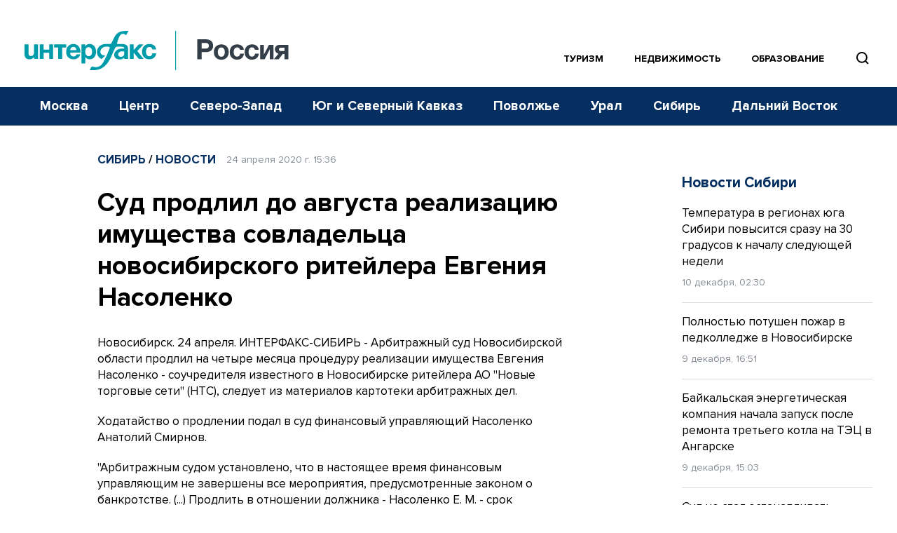

--- FILE ---
content_type: text/html; charset=utf-8
request_url: https://www.google.com/recaptcha/api2/anchor?ar=1&k=6LcvZI4aAAAAAOTOzIbqbgEB_AfhjPLhObEGCEfv&co=aHR0cHM6Ly93d3cuaW50ZXJmYXgtcnVzc2lhLnJ1OjQ0Mw..&hl=en&v=jdMmXeCQEkPbnFDy9T04NbgJ&size=normal&anchor-ms=20000&execute-ms=15000&cb=eaxsug112s58
body_size: 47430
content:
<!DOCTYPE HTML><html dir="ltr" lang="en"><head><meta http-equiv="Content-Type" content="text/html; charset=UTF-8">
<meta http-equiv="X-UA-Compatible" content="IE=edge">
<title>reCAPTCHA</title>
<style type="text/css">
/* cyrillic-ext */
@font-face {
  font-family: 'Roboto';
  font-style: normal;
  font-weight: 400;
  font-stretch: 100%;
  src: url(//fonts.gstatic.com/s/roboto/v48/KFO7CnqEu92Fr1ME7kSn66aGLdTylUAMa3GUBHMdazTgWw.woff2) format('woff2');
  unicode-range: U+0460-052F, U+1C80-1C8A, U+20B4, U+2DE0-2DFF, U+A640-A69F, U+FE2E-FE2F;
}
/* cyrillic */
@font-face {
  font-family: 'Roboto';
  font-style: normal;
  font-weight: 400;
  font-stretch: 100%;
  src: url(//fonts.gstatic.com/s/roboto/v48/KFO7CnqEu92Fr1ME7kSn66aGLdTylUAMa3iUBHMdazTgWw.woff2) format('woff2');
  unicode-range: U+0301, U+0400-045F, U+0490-0491, U+04B0-04B1, U+2116;
}
/* greek-ext */
@font-face {
  font-family: 'Roboto';
  font-style: normal;
  font-weight: 400;
  font-stretch: 100%;
  src: url(//fonts.gstatic.com/s/roboto/v48/KFO7CnqEu92Fr1ME7kSn66aGLdTylUAMa3CUBHMdazTgWw.woff2) format('woff2');
  unicode-range: U+1F00-1FFF;
}
/* greek */
@font-face {
  font-family: 'Roboto';
  font-style: normal;
  font-weight: 400;
  font-stretch: 100%;
  src: url(//fonts.gstatic.com/s/roboto/v48/KFO7CnqEu92Fr1ME7kSn66aGLdTylUAMa3-UBHMdazTgWw.woff2) format('woff2');
  unicode-range: U+0370-0377, U+037A-037F, U+0384-038A, U+038C, U+038E-03A1, U+03A3-03FF;
}
/* math */
@font-face {
  font-family: 'Roboto';
  font-style: normal;
  font-weight: 400;
  font-stretch: 100%;
  src: url(//fonts.gstatic.com/s/roboto/v48/KFO7CnqEu92Fr1ME7kSn66aGLdTylUAMawCUBHMdazTgWw.woff2) format('woff2');
  unicode-range: U+0302-0303, U+0305, U+0307-0308, U+0310, U+0312, U+0315, U+031A, U+0326-0327, U+032C, U+032F-0330, U+0332-0333, U+0338, U+033A, U+0346, U+034D, U+0391-03A1, U+03A3-03A9, U+03B1-03C9, U+03D1, U+03D5-03D6, U+03F0-03F1, U+03F4-03F5, U+2016-2017, U+2034-2038, U+203C, U+2040, U+2043, U+2047, U+2050, U+2057, U+205F, U+2070-2071, U+2074-208E, U+2090-209C, U+20D0-20DC, U+20E1, U+20E5-20EF, U+2100-2112, U+2114-2115, U+2117-2121, U+2123-214F, U+2190, U+2192, U+2194-21AE, U+21B0-21E5, U+21F1-21F2, U+21F4-2211, U+2213-2214, U+2216-22FF, U+2308-230B, U+2310, U+2319, U+231C-2321, U+2336-237A, U+237C, U+2395, U+239B-23B7, U+23D0, U+23DC-23E1, U+2474-2475, U+25AF, U+25B3, U+25B7, U+25BD, U+25C1, U+25CA, U+25CC, U+25FB, U+266D-266F, U+27C0-27FF, U+2900-2AFF, U+2B0E-2B11, U+2B30-2B4C, U+2BFE, U+3030, U+FF5B, U+FF5D, U+1D400-1D7FF, U+1EE00-1EEFF;
}
/* symbols */
@font-face {
  font-family: 'Roboto';
  font-style: normal;
  font-weight: 400;
  font-stretch: 100%;
  src: url(//fonts.gstatic.com/s/roboto/v48/KFO7CnqEu92Fr1ME7kSn66aGLdTylUAMaxKUBHMdazTgWw.woff2) format('woff2');
  unicode-range: U+0001-000C, U+000E-001F, U+007F-009F, U+20DD-20E0, U+20E2-20E4, U+2150-218F, U+2190, U+2192, U+2194-2199, U+21AF, U+21E6-21F0, U+21F3, U+2218-2219, U+2299, U+22C4-22C6, U+2300-243F, U+2440-244A, U+2460-24FF, U+25A0-27BF, U+2800-28FF, U+2921-2922, U+2981, U+29BF, U+29EB, U+2B00-2BFF, U+4DC0-4DFF, U+FFF9-FFFB, U+10140-1018E, U+10190-1019C, U+101A0, U+101D0-101FD, U+102E0-102FB, U+10E60-10E7E, U+1D2C0-1D2D3, U+1D2E0-1D37F, U+1F000-1F0FF, U+1F100-1F1AD, U+1F1E6-1F1FF, U+1F30D-1F30F, U+1F315, U+1F31C, U+1F31E, U+1F320-1F32C, U+1F336, U+1F378, U+1F37D, U+1F382, U+1F393-1F39F, U+1F3A7-1F3A8, U+1F3AC-1F3AF, U+1F3C2, U+1F3C4-1F3C6, U+1F3CA-1F3CE, U+1F3D4-1F3E0, U+1F3ED, U+1F3F1-1F3F3, U+1F3F5-1F3F7, U+1F408, U+1F415, U+1F41F, U+1F426, U+1F43F, U+1F441-1F442, U+1F444, U+1F446-1F449, U+1F44C-1F44E, U+1F453, U+1F46A, U+1F47D, U+1F4A3, U+1F4B0, U+1F4B3, U+1F4B9, U+1F4BB, U+1F4BF, U+1F4C8-1F4CB, U+1F4D6, U+1F4DA, U+1F4DF, U+1F4E3-1F4E6, U+1F4EA-1F4ED, U+1F4F7, U+1F4F9-1F4FB, U+1F4FD-1F4FE, U+1F503, U+1F507-1F50B, U+1F50D, U+1F512-1F513, U+1F53E-1F54A, U+1F54F-1F5FA, U+1F610, U+1F650-1F67F, U+1F687, U+1F68D, U+1F691, U+1F694, U+1F698, U+1F6AD, U+1F6B2, U+1F6B9-1F6BA, U+1F6BC, U+1F6C6-1F6CF, U+1F6D3-1F6D7, U+1F6E0-1F6EA, U+1F6F0-1F6F3, U+1F6F7-1F6FC, U+1F700-1F7FF, U+1F800-1F80B, U+1F810-1F847, U+1F850-1F859, U+1F860-1F887, U+1F890-1F8AD, U+1F8B0-1F8BB, U+1F8C0-1F8C1, U+1F900-1F90B, U+1F93B, U+1F946, U+1F984, U+1F996, U+1F9E9, U+1FA00-1FA6F, U+1FA70-1FA7C, U+1FA80-1FA89, U+1FA8F-1FAC6, U+1FACE-1FADC, U+1FADF-1FAE9, U+1FAF0-1FAF8, U+1FB00-1FBFF;
}
/* vietnamese */
@font-face {
  font-family: 'Roboto';
  font-style: normal;
  font-weight: 400;
  font-stretch: 100%;
  src: url(//fonts.gstatic.com/s/roboto/v48/KFO7CnqEu92Fr1ME7kSn66aGLdTylUAMa3OUBHMdazTgWw.woff2) format('woff2');
  unicode-range: U+0102-0103, U+0110-0111, U+0128-0129, U+0168-0169, U+01A0-01A1, U+01AF-01B0, U+0300-0301, U+0303-0304, U+0308-0309, U+0323, U+0329, U+1EA0-1EF9, U+20AB;
}
/* latin-ext */
@font-face {
  font-family: 'Roboto';
  font-style: normal;
  font-weight: 400;
  font-stretch: 100%;
  src: url(//fonts.gstatic.com/s/roboto/v48/KFO7CnqEu92Fr1ME7kSn66aGLdTylUAMa3KUBHMdazTgWw.woff2) format('woff2');
  unicode-range: U+0100-02BA, U+02BD-02C5, U+02C7-02CC, U+02CE-02D7, U+02DD-02FF, U+0304, U+0308, U+0329, U+1D00-1DBF, U+1E00-1E9F, U+1EF2-1EFF, U+2020, U+20A0-20AB, U+20AD-20C0, U+2113, U+2C60-2C7F, U+A720-A7FF;
}
/* latin */
@font-face {
  font-family: 'Roboto';
  font-style: normal;
  font-weight: 400;
  font-stretch: 100%;
  src: url(//fonts.gstatic.com/s/roboto/v48/KFO7CnqEu92Fr1ME7kSn66aGLdTylUAMa3yUBHMdazQ.woff2) format('woff2');
  unicode-range: U+0000-00FF, U+0131, U+0152-0153, U+02BB-02BC, U+02C6, U+02DA, U+02DC, U+0304, U+0308, U+0329, U+2000-206F, U+20AC, U+2122, U+2191, U+2193, U+2212, U+2215, U+FEFF, U+FFFD;
}
/* cyrillic-ext */
@font-face {
  font-family: 'Roboto';
  font-style: normal;
  font-weight: 500;
  font-stretch: 100%;
  src: url(//fonts.gstatic.com/s/roboto/v48/KFO7CnqEu92Fr1ME7kSn66aGLdTylUAMa3GUBHMdazTgWw.woff2) format('woff2');
  unicode-range: U+0460-052F, U+1C80-1C8A, U+20B4, U+2DE0-2DFF, U+A640-A69F, U+FE2E-FE2F;
}
/* cyrillic */
@font-face {
  font-family: 'Roboto';
  font-style: normal;
  font-weight: 500;
  font-stretch: 100%;
  src: url(//fonts.gstatic.com/s/roboto/v48/KFO7CnqEu92Fr1ME7kSn66aGLdTylUAMa3iUBHMdazTgWw.woff2) format('woff2');
  unicode-range: U+0301, U+0400-045F, U+0490-0491, U+04B0-04B1, U+2116;
}
/* greek-ext */
@font-face {
  font-family: 'Roboto';
  font-style: normal;
  font-weight: 500;
  font-stretch: 100%;
  src: url(//fonts.gstatic.com/s/roboto/v48/KFO7CnqEu92Fr1ME7kSn66aGLdTylUAMa3CUBHMdazTgWw.woff2) format('woff2');
  unicode-range: U+1F00-1FFF;
}
/* greek */
@font-face {
  font-family: 'Roboto';
  font-style: normal;
  font-weight: 500;
  font-stretch: 100%;
  src: url(//fonts.gstatic.com/s/roboto/v48/KFO7CnqEu92Fr1ME7kSn66aGLdTylUAMa3-UBHMdazTgWw.woff2) format('woff2');
  unicode-range: U+0370-0377, U+037A-037F, U+0384-038A, U+038C, U+038E-03A1, U+03A3-03FF;
}
/* math */
@font-face {
  font-family: 'Roboto';
  font-style: normal;
  font-weight: 500;
  font-stretch: 100%;
  src: url(//fonts.gstatic.com/s/roboto/v48/KFO7CnqEu92Fr1ME7kSn66aGLdTylUAMawCUBHMdazTgWw.woff2) format('woff2');
  unicode-range: U+0302-0303, U+0305, U+0307-0308, U+0310, U+0312, U+0315, U+031A, U+0326-0327, U+032C, U+032F-0330, U+0332-0333, U+0338, U+033A, U+0346, U+034D, U+0391-03A1, U+03A3-03A9, U+03B1-03C9, U+03D1, U+03D5-03D6, U+03F0-03F1, U+03F4-03F5, U+2016-2017, U+2034-2038, U+203C, U+2040, U+2043, U+2047, U+2050, U+2057, U+205F, U+2070-2071, U+2074-208E, U+2090-209C, U+20D0-20DC, U+20E1, U+20E5-20EF, U+2100-2112, U+2114-2115, U+2117-2121, U+2123-214F, U+2190, U+2192, U+2194-21AE, U+21B0-21E5, U+21F1-21F2, U+21F4-2211, U+2213-2214, U+2216-22FF, U+2308-230B, U+2310, U+2319, U+231C-2321, U+2336-237A, U+237C, U+2395, U+239B-23B7, U+23D0, U+23DC-23E1, U+2474-2475, U+25AF, U+25B3, U+25B7, U+25BD, U+25C1, U+25CA, U+25CC, U+25FB, U+266D-266F, U+27C0-27FF, U+2900-2AFF, U+2B0E-2B11, U+2B30-2B4C, U+2BFE, U+3030, U+FF5B, U+FF5D, U+1D400-1D7FF, U+1EE00-1EEFF;
}
/* symbols */
@font-face {
  font-family: 'Roboto';
  font-style: normal;
  font-weight: 500;
  font-stretch: 100%;
  src: url(//fonts.gstatic.com/s/roboto/v48/KFO7CnqEu92Fr1ME7kSn66aGLdTylUAMaxKUBHMdazTgWw.woff2) format('woff2');
  unicode-range: U+0001-000C, U+000E-001F, U+007F-009F, U+20DD-20E0, U+20E2-20E4, U+2150-218F, U+2190, U+2192, U+2194-2199, U+21AF, U+21E6-21F0, U+21F3, U+2218-2219, U+2299, U+22C4-22C6, U+2300-243F, U+2440-244A, U+2460-24FF, U+25A0-27BF, U+2800-28FF, U+2921-2922, U+2981, U+29BF, U+29EB, U+2B00-2BFF, U+4DC0-4DFF, U+FFF9-FFFB, U+10140-1018E, U+10190-1019C, U+101A0, U+101D0-101FD, U+102E0-102FB, U+10E60-10E7E, U+1D2C0-1D2D3, U+1D2E0-1D37F, U+1F000-1F0FF, U+1F100-1F1AD, U+1F1E6-1F1FF, U+1F30D-1F30F, U+1F315, U+1F31C, U+1F31E, U+1F320-1F32C, U+1F336, U+1F378, U+1F37D, U+1F382, U+1F393-1F39F, U+1F3A7-1F3A8, U+1F3AC-1F3AF, U+1F3C2, U+1F3C4-1F3C6, U+1F3CA-1F3CE, U+1F3D4-1F3E0, U+1F3ED, U+1F3F1-1F3F3, U+1F3F5-1F3F7, U+1F408, U+1F415, U+1F41F, U+1F426, U+1F43F, U+1F441-1F442, U+1F444, U+1F446-1F449, U+1F44C-1F44E, U+1F453, U+1F46A, U+1F47D, U+1F4A3, U+1F4B0, U+1F4B3, U+1F4B9, U+1F4BB, U+1F4BF, U+1F4C8-1F4CB, U+1F4D6, U+1F4DA, U+1F4DF, U+1F4E3-1F4E6, U+1F4EA-1F4ED, U+1F4F7, U+1F4F9-1F4FB, U+1F4FD-1F4FE, U+1F503, U+1F507-1F50B, U+1F50D, U+1F512-1F513, U+1F53E-1F54A, U+1F54F-1F5FA, U+1F610, U+1F650-1F67F, U+1F687, U+1F68D, U+1F691, U+1F694, U+1F698, U+1F6AD, U+1F6B2, U+1F6B9-1F6BA, U+1F6BC, U+1F6C6-1F6CF, U+1F6D3-1F6D7, U+1F6E0-1F6EA, U+1F6F0-1F6F3, U+1F6F7-1F6FC, U+1F700-1F7FF, U+1F800-1F80B, U+1F810-1F847, U+1F850-1F859, U+1F860-1F887, U+1F890-1F8AD, U+1F8B0-1F8BB, U+1F8C0-1F8C1, U+1F900-1F90B, U+1F93B, U+1F946, U+1F984, U+1F996, U+1F9E9, U+1FA00-1FA6F, U+1FA70-1FA7C, U+1FA80-1FA89, U+1FA8F-1FAC6, U+1FACE-1FADC, U+1FADF-1FAE9, U+1FAF0-1FAF8, U+1FB00-1FBFF;
}
/* vietnamese */
@font-face {
  font-family: 'Roboto';
  font-style: normal;
  font-weight: 500;
  font-stretch: 100%;
  src: url(//fonts.gstatic.com/s/roboto/v48/KFO7CnqEu92Fr1ME7kSn66aGLdTylUAMa3OUBHMdazTgWw.woff2) format('woff2');
  unicode-range: U+0102-0103, U+0110-0111, U+0128-0129, U+0168-0169, U+01A0-01A1, U+01AF-01B0, U+0300-0301, U+0303-0304, U+0308-0309, U+0323, U+0329, U+1EA0-1EF9, U+20AB;
}
/* latin-ext */
@font-face {
  font-family: 'Roboto';
  font-style: normal;
  font-weight: 500;
  font-stretch: 100%;
  src: url(//fonts.gstatic.com/s/roboto/v48/KFO7CnqEu92Fr1ME7kSn66aGLdTylUAMa3KUBHMdazTgWw.woff2) format('woff2');
  unicode-range: U+0100-02BA, U+02BD-02C5, U+02C7-02CC, U+02CE-02D7, U+02DD-02FF, U+0304, U+0308, U+0329, U+1D00-1DBF, U+1E00-1E9F, U+1EF2-1EFF, U+2020, U+20A0-20AB, U+20AD-20C0, U+2113, U+2C60-2C7F, U+A720-A7FF;
}
/* latin */
@font-face {
  font-family: 'Roboto';
  font-style: normal;
  font-weight: 500;
  font-stretch: 100%;
  src: url(//fonts.gstatic.com/s/roboto/v48/KFO7CnqEu92Fr1ME7kSn66aGLdTylUAMa3yUBHMdazQ.woff2) format('woff2');
  unicode-range: U+0000-00FF, U+0131, U+0152-0153, U+02BB-02BC, U+02C6, U+02DA, U+02DC, U+0304, U+0308, U+0329, U+2000-206F, U+20AC, U+2122, U+2191, U+2193, U+2212, U+2215, U+FEFF, U+FFFD;
}
/* cyrillic-ext */
@font-face {
  font-family: 'Roboto';
  font-style: normal;
  font-weight: 900;
  font-stretch: 100%;
  src: url(//fonts.gstatic.com/s/roboto/v48/KFO7CnqEu92Fr1ME7kSn66aGLdTylUAMa3GUBHMdazTgWw.woff2) format('woff2');
  unicode-range: U+0460-052F, U+1C80-1C8A, U+20B4, U+2DE0-2DFF, U+A640-A69F, U+FE2E-FE2F;
}
/* cyrillic */
@font-face {
  font-family: 'Roboto';
  font-style: normal;
  font-weight: 900;
  font-stretch: 100%;
  src: url(//fonts.gstatic.com/s/roboto/v48/KFO7CnqEu92Fr1ME7kSn66aGLdTylUAMa3iUBHMdazTgWw.woff2) format('woff2');
  unicode-range: U+0301, U+0400-045F, U+0490-0491, U+04B0-04B1, U+2116;
}
/* greek-ext */
@font-face {
  font-family: 'Roboto';
  font-style: normal;
  font-weight: 900;
  font-stretch: 100%;
  src: url(//fonts.gstatic.com/s/roboto/v48/KFO7CnqEu92Fr1ME7kSn66aGLdTylUAMa3CUBHMdazTgWw.woff2) format('woff2');
  unicode-range: U+1F00-1FFF;
}
/* greek */
@font-face {
  font-family: 'Roboto';
  font-style: normal;
  font-weight: 900;
  font-stretch: 100%;
  src: url(//fonts.gstatic.com/s/roboto/v48/KFO7CnqEu92Fr1ME7kSn66aGLdTylUAMa3-UBHMdazTgWw.woff2) format('woff2');
  unicode-range: U+0370-0377, U+037A-037F, U+0384-038A, U+038C, U+038E-03A1, U+03A3-03FF;
}
/* math */
@font-face {
  font-family: 'Roboto';
  font-style: normal;
  font-weight: 900;
  font-stretch: 100%;
  src: url(//fonts.gstatic.com/s/roboto/v48/KFO7CnqEu92Fr1ME7kSn66aGLdTylUAMawCUBHMdazTgWw.woff2) format('woff2');
  unicode-range: U+0302-0303, U+0305, U+0307-0308, U+0310, U+0312, U+0315, U+031A, U+0326-0327, U+032C, U+032F-0330, U+0332-0333, U+0338, U+033A, U+0346, U+034D, U+0391-03A1, U+03A3-03A9, U+03B1-03C9, U+03D1, U+03D5-03D6, U+03F0-03F1, U+03F4-03F5, U+2016-2017, U+2034-2038, U+203C, U+2040, U+2043, U+2047, U+2050, U+2057, U+205F, U+2070-2071, U+2074-208E, U+2090-209C, U+20D0-20DC, U+20E1, U+20E5-20EF, U+2100-2112, U+2114-2115, U+2117-2121, U+2123-214F, U+2190, U+2192, U+2194-21AE, U+21B0-21E5, U+21F1-21F2, U+21F4-2211, U+2213-2214, U+2216-22FF, U+2308-230B, U+2310, U+2319, U+231C-2321, U+2336-237A, U+237C, U+2395, U+239B-23B7, U+23D0, U+23DC-23E1, U+2474-2475, U+25AF, U+25B3, U+25B7, U+25BD, U+25C1, U+25CA, U+25CC, U+25FB, U+266D-266F, U+27C0-27FF, U+2900-2AFF, U+2B0E-2B11, U+2B30-2B4C, U+2BFE, U+3030, U+FF5B, U+FF5D, U+1D400-1D7FF, U+1EE00-1EEFF;
}
/* symbols */
@font-face {
  font-family: 'Roboto';
  font-style: normal;
  font-weight: 900;
  font-stretch: 100%;
  src: url(//fonts.gstatic.com/s/roboto/v48/KFO7CnqEu92Fr1ME7kSn66aGLdTylUAMaxKUBHMdazTgWw.woff2) format('woff2');
  unicode-range: U+0001-000C, U+000E-001F, U+007F-009F, U+20DD-20E0, U+20E2-20E4, U+2150-218F, U+2190, U+2192, U+2194-2199, U+21AF, U+21E6-21F0, U+21F3, U+2218-2219, U+2299, U+22C4-22C6, U+2300-243F, U+2440-244A, U+2460-24FF, U+25A0-27BF, U+2800-28FF, U+2921-2922, U+2981, U+29BF, U+29EB, U+2B00-2BFF, U+4DC0-4DFF, U+FFF9-FFFB, U+10140-1018E, U+10190-1019C, U+101A0, U+101D0-101FD, U+102E0-102FB, U+10E60-10E7E, U+1D2C0-1D2D3, U+1D2E0-1D37F, U+1F000-1F0FF, U+1F100-1F1AD, U+1F1E6-1F1FF, U+1F30D-1F30F, U+1F315, U+1F31C, U+1F31E, U+1F320-1F32C, U+1F336, U+1F378, U+1F37D, U+1F382, U+1F393-1F39F, U+1F3A7-1F3A8, U+1F3AC-1F3AF, U+1F3C2, U+1F3C4-1F3C6, U+1F3CA-1F3CE, U+1F3D4-1F3E0, U+1F3ED, U+1F3F1-1F3F3, U+1F3F5-1F3F7, U+1F408, U+1F415, U+1F41F, U+1F426, U+1F43F, U+1F441-1F442, U+1F444, U+1F446-1F449, U+1F44C-1F44E, U+1F453, U+1F46A, U+1F47D, U+1F4A3, U+1F4B0, U+1F4B3, U+1F4B9, U+1F4BB, U+1F4BF, U+1F4C8-1F4CB, U+1F4D6, U+1F4DA, U+1F4DF, U+1F4E3-1F4E6, U+1F4EA-1F4ED, U+1F4F7, U+1F4F9-1F4FB, U+1F4FD-1F4FE, U+1F503, U+1F507-1F50B, U+1F50D, U+1F512-1F513, U+1F53E-1F54A, U+1F54F-1F5FA, U+1F610, U+1F650-1F67F, U+1F687, U+1F68D, U+1F691, U+1F694, U+1F698, U+1F6AD, U+1F6B2, U+1F6B9-1F6BA, U+1F6BC, U+1F6C6-1F6CF, U+1F6D3-1F6D7, U+1F6E0-1F6EA, U+1F6F0-1F6F3, U+1F6F7-1F6FC, U+1F700-1F7FF, U+1F800-1F80B, U+1F810-1F847, U+1F850-1F859, U+1F860-1F887, U+1F890-1F8AD, U+1F8B0-1F8BB, U+1F8C0-1F8C1, U+1F900-1F90B, U+1F93B, U+1F946, U+1F984, U+1F996, U+1F9E9, U+1FA00-1FA6F, U+1FA70-1FA7C, U+1FA80-1FA89, U+1FA8F-1FAC6, U+1FACE-1FADC, U+1FADF-1FAE9, U+1FAF0-1FAF8, U+1FB00-1FBFF;
}
/* vietnamese */
@font-face {
  font-family: 'Roboto';
  font-style: normal;
  font-weight: 900;
  font-stretch: 100%;
  src: url(//fonts.gstatic.com/s/roboto/v48/KFO7CnqEu92Fr1ME7kSn66aGLdTylUAMa3OUBHMdazTgWw.woff2) format('woff2');
  unicode-range: U+0102-0103, U+0110-0111, U+0128-0129, U+0168-0169, U+01A0-01A1, U+01AF-01B0, U+0300-0301, U+0303-0304, U+0308-0309, U+0323, U+0329, U+1EA0-1EF9, U+20AB;
}
/* latin-ext */
@font-face {
  font-family: 'Roboto';
  font-style: normal;
  font-weight: 900;
  font-stretch: 100%;
  src: url(//fonts.gstatic.com/s/roboto/v48/KFO7CnqEu92Fr1ME7kSn66aGLdTylUAMa3KUBHMdazTgWw.woff2) format('woff2');
  unicode-range: U+0100-02BA, U+02BD-02C5, U+02C7-02CC, U+02CE-02D7, U+02DD-02FF, U+0304, U+0308, U+0329, U+1D00-1DBF, U+1E00-1E9F, U+1EF2-1EFF, U+2020, U+20A0-20AB, U+20AD-20C0, U+2113, U+2C60-2C7F, U+A720-A7FF;
}
/* latin */
@font-face {
  font-family: 'Roboto';
  font-style: normal;
  font-weight: 900;
  font-stretch: 100%;
  src: url(//fonts.gstatic.com/s/roboto/v48/KFO7CnqEu92Fr1ME7kSn66aGLdTylUAMa3yUBHMdazQ.woff2) format('woff2');
  unicode-range: U+0000-00FF, U+0131, U+0152-0153, U+02BB-02BC, U+02C6, U+02DA, U+02DC, U+0304, U+0308, U+0329, U+2000-206F, U+20AC, U+2122, U+2191, U+2193, U+2212, U+2215, U+FEFF, U+FFFD;
}

</style>
<link rel="stylesheet" type="text/css" href="https://www.gstatic.com/recaptcha/releases/jdMmXeCQEkPbnFDy9T04NbgJ/styles__ltr.css">
<script nonce="CCtl3sx88X5fSx2bILD2GA" type="text/javascript">window['__recaptcha_api'] = 'https://www.google.com/recaptcha/api2/';</script>
<script type="text/javascript" src="https://www.gstatic.com/recaptcha/releases/jdMmXeCQEkPbnFDy9T04NbgJ/recaptcha__en.js" nonce="CCtl3sx88X5fSx2bILD2GA">
      
    </script></head>
<body><div id="rc-anchor-alert" class="rc-anchor-alert"></div>
<input type="hidden" id="recaptcha-token" value="[base64]">
<script type="text/javascript" nonce="CCtl3sx88X5fSx2bILD2GA">
      recaptcha.anchor.Main.init("[\x22ainput\x22,[\x22bgdata\x22,\x22\x22,\[base64]/[base64]/[base64]/[base64]/[base64]/[base64]/[base64]/[base64]/[base64]/[base64]/[base64]/[base64]/[base64]/[base64]\\u003d\x22,\[base64]\\u003d\\u003d\x22,\[base64]/woPDn8O5woQnwqjDssKhwrbClsKIVT4MwpbChlHDg3oiwqvCosKZwpY/CcKzw5dcG8K6wrMMCcKvwqDCpcKIXMOkFcKlw7PCnUrDnMKNw6onR8O7KsK/[base64]/Cg8KLGcKjJUHDtsOgV8O9bsKoU1XDmTvCvMOzXn82bsOzfcKBwrnDglvDo2Uiwp7DlMOXWcO/w43Cj3/[base64]/WDPCmcKnwoIWwop3wqrCuMKIw5rDik1ZazBBw4hFG30vRCPDr8Kawqt4R2lWc3Ahwr3CnGvDk3zDljjCpj/[base64]/CssK8woEke0khHWPCg8OEwqPDhhzChsKfSMKAERASWsKKwqd0AMO3wrAGXMO7wrl7S8ORP8OOw5YFHsK9GcOkwp/[base64]/wpZswqHDjQVOwqhHfcO3dsKAwpDCtMKywq3CkmQkwoJ/woHCt8OnwprDlETDssOOLsKHwprCvSIRLWY9ED/[base64]/CucKywrBfecKMdMOXDcO1eMKlwonCsmkPw4fCu8OIB8OCw7IQV8OTQEdaKEYVwr9uw6QHIcOhcUnDhREFNsOjwr7DlsKLw5EEARvDusOybFNRC8KQwrrDtMKLw6/DhsOKwqnDvcOCw7fCsU1oY8KZwrs2XQBVw6XDqCLDhcOEw7jDgcOBUcOWwojDqsKgwo3CsQVjwqUHUMOIwqVSwq9Aw5TDlMOVCVfCqWrCmm5wwqMWN8OpwrHDo8KZdcK8wo7Ci8K0w5RfCHHDjcK5w4rCm8OYe33DiGVqwq7DjhY6wpHCpm/CtlV7QFhxcMKPOlVOQkrDv0LCksO+wrLCocOZBVPCt2PCplcedzfCqsOww4xAwoFlwp8qwqZsdUXCkyPDgcKDQsOXf8Ouchglw4TDvHsswp7Cj3DChsKeEsOIPi/CtsOzwojCjcKkw7QHw6fCnMOswpTCkkpNwp1aFVjDoMK5w4TClcKeXTQqEgknwp0mS8KmwotvAcOdwpjDvsOUwoTDqsKVw4phw77DsMOWw7RPwp56wrbCoSUgdcKdT2FkwoLDoMOgwo11w69zw4HDiycgTcKHFsO0Dm4LJUpZBl4uWybCjxfDkRvCicKywpUXwp/DiMOPVkQNUw55wq9fCcOPwofDsMOywpBnXcKhw5IWVMOhwqogKcOYEmTCoMKrWwPCmMOeHHoOKsOuw4FsWSdnA23CucOSbHZSMgDCl2cmw73CgC9twoHCrjDDuDx/[base64]/CjvCnsOgwoTDsMOjHcKAw7vDoljCmsOlVsKOwrU3MCzDlcOUFcOOwqt6woVaw6syC8K2X2l9w4p0w6UkLcK/w4HDl2cEZMKvQyhdwpHDsMOgwptbw4Rhw7kbwpzDgMKNbMOGMsOTwq9awqfCoTzCv8KAD0BdacO7M8KYblByd2/[base64]/DmsOHw654OMOvwoJ5wrXCng1rw5XDjShIO1N0CCTCpcOiw69bwonCscOWw6Bdw6TDrUYDw7QIQMKJPsOqdsKowqPDj8KeKDjDlkExwpAgwqwRwpgaw4xSDMODw5vCojgtN8OtOj/DqsKCLCDDrkl7JGzCqwvChmTCr8KUw59pwrZybSzDqCRLwq/[base64]/Q8KRWMO5w41gw7szwpPDg8KJwoHClzHCrsOzwoNKw6fDigLChA9LCkgARTDDgsKbwpJZL8OHwqpvwrchwroNUcKTw4/CkMK0MghmfsOIwpRRwo/Chj5BbcOgTHrDgsOxGMKMRcKIw4x+wpNXTMObYMKgG8KTwpzDqsO0w6/DncOzO2rCpMOWwrcYw6fDtFFDwptyw6vDoB4ZwpjCpGFhwoHDvcKPMVQnGMOww7NvLQ3DjFnDhMK0wp48wojCs2/DosKJw5ZXdx4pwqQqw7zDgcKVasK5woDDjMK7wqwiw7rCm8KHw6oMBcO+wooPw47DlDBSKy8gw73DqmApw67ChcKVBMOpwrYZOsO6XcO+woo5wrLDo8Okw7LDiB7DqxbDozXDhAnCsMOtbGLDqsOvw7B2Y3HDgjrCjX/DhRrDqRshwoLCv8Ome2cZwop9w6PDgcOLwrYyA8K/YcOZw4cawppOa8Khw4fCssOEw59PWsOdXjLClDHDisKEdWLCii5nO8OQw4Ugw67CncKFGCvCvz8HGcKXeMO+MlgMw64oQ8OLE8OaFMKLwrlJw7tBHcOLwpdaOBcpwoEubsO3wrZEwrkww5DCp1k1M8OawqRdw5cZw4/DsMOUwovClsOrM8KKXx8lw6JgZ8OgwpvCrgjClcKZwp/CocKgUA/[base64]/FSnCrSDDhjsLEsOxwrfCpMOYw45GwrgSw5drfsOuTcOFZMKgwpYzV8KdwpsiBwbCgMKldMK+woPCpsOoaMKnCSXCkn5Lw7lvVR/CtS8/[base64]/cit2MGFOwq4gwqTCgB3CnkpOwpolP8O7XcOxwoFlVcOfVE0HwoXClMKPUcOjwofDhmNdEcKqwrbCh8K0dDHDo8OofMOQw6HDjsKUCsOBWMOywqzDiX0tw6cywpvDpmlrUMK/cXVZw7LCrnDCvMONecKIWsOlw57CjcOTFMKhwrjDnsOLwrxMZmEgwq/CsMOsw45kbsOed8KTwrF7QsKywpgPw73DpMOdecOjw5zDlsKRNEPDhQfDg8Kuw6jDrcKLaBFcP8OKfsOLwpMmwqwUDUUcKDt1worCpX7Cl8KDIiPDp0nCpmYSVlvDkXNGCcKkc8KHBWLCq13Dj8KrwqNmwrUvWUfDo8KCwpc/ElLDuz/[base64]/DgcKVw7/CpcKgXsKww6sIMX1qw5kzwoYUJmBYw484HcKvwocQLDfDpx5gZXLCj8Khw6LDhMOpwoZrb1rDuCHDpiLDkMKZcnLCu1/Co8O5wohEwqvCj8K6YsK2w7YnRjgnwpLDs8K4Jz1rAMOKWsOsJE3Cn8OFwp5jTMO/GTJTw4XCoMOrScOGw53CnWHCskQ0TDUlZ3DDpcKBwpHCqloefsK8MsORw63CsMOCI8Orw5MoIMOJwrwowoJRwrHCucKsDMKxwrvDqsKdIcO1w7HDqcO4w4PDtGfDuQd4w7MOCcKFwpnCuMKpX8Klw7/[base64]/[base64]/Cq8KPw7TCil9swoQfeCPDhS/[base64]/Cv8Kgw7oow6BhF8KCw6HDrhzClXxKwqIJw5xhw7nDpF1EMhdwwoBXwrPCicK0SBV6esOLw6sCNlZpwq55woAuCmo2wp7CvV7Dp04zVsKLaCfCt8O6MXJ3MEDDssKOwqbCkxMnUcO/wqfChD5XLnrDrg3Dl184wpFPDsK5w4rDgcKzKzouw67Chz7DnkZEw4wpw7LClDsgRiRBwqXDgcOmd8KyHDzCpWzDvMKew4DDnm5NacKUS37CkTfCv8Kow7toHRHDrsKCaT5bGCzDtMKdwoo2w4/[base64]/w7cqYcKORwsYZMO4w6vCmRbCpMOBOMO+wrTDqMOaw5wPZB3Clh3DhxgXw4RhwpDDkcO9w5DCq8KwwovDhF1RH8K/aUR3ZkzDmScuwpfDmAjCtWrCoMKjw7d0w49bOcKUecKZWcKuw4c6WlTDi8O3w5ARXsKjaRLCjsOrwq/DmMKsChvCuAURdsKqw6bChlbDsFnCrADCgcKYH8OLw5NfBsOQaQ4DKMOow7XDsMKewqlrV2TDq8Ocw6vCo0zDpDHDr3EyGMOEa8OTw5PCncKXwqLCqyvDmMKNGMKvKG/CpsKpwo8PHHvDgkPCtcKjbBorw5t1w5sKw75ew6zDpsOROsOfw4XDhMOfbR4Mwqd9w58YSMOVBFNUwp5Kw6DCmsOOYiZHFcOUw7fCg8KDwrfCjD4/GsOiJcOFXx0VTHrCoHgyw67Dp8Obw6XCmcKWwpfDg8OswphvwqvDqDIOwpwsGzpFXMOlw6XDkizCoCjChDYlw4jCssORN2rCiwhEc1/Cl2XCmUZdwoxuw7/[base64]/Cj0nDq1lZY3DChBPDhz3CnMKmcsOzQ1B8MGHCocKLKHPDhsK9w4zDksOVXiUpwqHClgbCssKYw6M4w5AfIMKqEMKdRsKPOS7DvEPCjcO6ImJyw6low7hrwr/DvHMXWE8tM8Ouw7QHRgPCg8KSdMKmHMK3w7Jsw67DvgPDn0bDjwfCgcKSBMKWFiluPh4ZS8K5F8OWJ8ORAW83w7PCoF3Dp8O2ZMOWwo7ChcK8w6lSbMK5wpLCuxDCqsKLwrrCiAFvwpl8w4zCucKHw5zCv0/DtiMNwpvCpMOdw5wNwr3DkzQMw7rCu29eNMONLcOqw5VAw451w7bCnMOEB0N2w7RMw6/[base64]/ScKtwppBw5N7woPCnsOnwojCgcKdIcO/bg3CpsKawpTCp0JRwo0ycMKFw5N9fcOhGn7DtVLCvAYhL8OibmDDhsK4wq/CrR/[base64]/DisKBwoI8w4rCosOMFybCulPDnVDCt8KmYsOTwpM2w4Vewr4qw5gWw4sIwqfCo8KGdcOwwpvDoMOnFcKaTsO4FMKEE8Kkw4jDjSJJw4IawpZ9wpjDol3CvFvCoTnCm0vDuirDmWkCZh9SwrDCiQHDh8KbDzQ/MTrDocOibDzDpX/DuDLCv8OFw4bCsMOMDD7DrAE/[base64]/TsOBFMKifcOuwqHCkMKMHSDCoMOVaMKgEcKOw6Izw5trw6/CrcOrw7FCw5/Di8KRwrwdwqHDj1HCnhsZwoRwwqVEw63CiABZWMORw5XDpcO0TnAqWsKBw5diw53Dg1Uqwr/DhMOMw6PCmcK5wqrCp8K0GsKHwopcw5wJw7hGw7/CjisWw5DCjSTDrWjDnDBXZ8Oyw4paw7gnVMOawoDDmsK2TC/CjDkgVyDDo8OYdMKXwpXDjzvClURJYMKHw5A+w7hqKXc/w5bCmcONUcO8fcOswpl7wo7CunrDjMKfey/[base64]/CrnI3wr4vD8K0w4vCpMOgw4rDiMK7AsKCFzZKEzfDlMOew4gxwrFCYFwBw6TDhzrDvsOpw4zCiMOEwqPChMOuwrEyRsOFejnCq0bDvMO3wp9+N8KKD2nClgLDqsOfwp/[base64]/[base64]/Dj3vDigpIfz8vPBUhacK1wrVswosFHmMywqfCqAVDwq7CpT1PwqY5DnDCmFYJw4/Cq8Kew5FFTFvCiFrCsMKFFcKnw7PCnmgwY8KLwq3DrMO2NEggw47CpsOuRsKWwqXDm37Ck1U+CcO7wovDjsOfI8OEwpNywoZOM0XDtcKPEUI/PBbCjHLDqMKlw6zDn8O9w4jCu8OOasK7wqXCpRHDjz3CmEkEwqvCssKBbMO/UsKYI0hewqUNw7t5cDvCnUpvw6jCsHTCvFxHw4XCnljDiAMEw7vDo3wLw7A6w5jDmT3CuhIKw5zCvkRjA35uIVPDiDkVD8OlUn7CqMOgXsKOwrhVO8KIwqfCgsO2w5HCnAvCoHZ6PCQfCnk5w67CvzVfTS3CtW5Sw7DCs8Okw45ACsO6wovDllkyJsKcEyvCtFnCgEc/wrPChsKjLzp5w5zCjR3DpsOdIcKzw7kLwqc/w6ADFcOREMKgwoTDvsK1PBZbw67CmMKXw5QaWMO0w4XCthLCo8Obw6QPw67DrcKpwqPDv8KIwpPDn8Kpw6tkw5HDv8ONRUoab8KXwpfDi8Ocw5ckHDsKw7hdXnLDoh7DjsOOwovCtMKHCcO4fCfDvSg0w489wrduwq/[base64]/CpwzCgTUveT83QSzCu8K0w5c9w4HDh8OSw41RwqfCqcOIHipQwpnCl1TChkluSsO3csK/wpvCg8KFw7LCsMOzDVnDhsO7PFLDpyICbmhvw7dRwqESw5LCqMO1wobChMKJwq0hTiHDskEQwrHCqcKmbypow4UEwqNdw7vCp8KWw4HDm8OLTmRkwokowoRiZT3Cg8KmwqwBwqhow7VNUx/CqsKWADAqJivCq8K/OMOQwq7DksOxasKnwp03PsO9wocWwqbDssKvUl4cwpMLwoYlwrkqw5/CpcKFUcKdw5N0Zw3Dp3Vew4lIQCNUw64rw5nDlcK6wqDDl8Kbwr8rwoZETwLDmMKOw5TDrXLCncKgdcKUwr/DhsKaCMKoTMOKdgHDl8KKZjDDssKUFMOTSGTCqsO6cMObw7tdW8KOw5/Dsy5uwrMePT4Mw4PCs2XCiMOPw67Do8KtTxJ3w6XDmMOZw4nCrFDCkhR3w7FecMOnV8OywofCp8KFwqbDl1TCtMO4ecOgJ8KVw73DqE9cckpSSsOUTMKtK8KUworCtMO7w7QGw6BOw63CugcZwrfCo0TDjHDDgE7Colcqw7zDhMKHDsKbwoJfSBolwoDCh8OQKk/Cv1BTwoEyw7l6LsK5VVEiY8OlMknDpDFXwolcwqLDiMO1X8KbAcK+wocmw7bCiMKVV8KsTsKAScK6OGoiwp7CrcKoLhnCmW/[base64]/[base64]/DpArDrWEmHcOHw6Mzw68nwrQpYMO3WBPDv8K1wp4/ecKleMKiCVjDk8K8EwYCw441w5PCpcOUXnHCoMO3HsK2bcO8esKqccOgDMKcwpjCtTUEwqZGfcKra8KBwrkCw4t8fsKgT8KCRcKsJsKiw616AUHCrwbDlMOdwr7Ct8OOJ8KRwqbDrcKNw5okIsO/BsK8w6Y4wrksw7xYw7Ejwr3DpMO2w47DsVZ8XcOvJsKFw4dRwpzChsKtw7IUWiMAw6nDpkh7AA7CmGkmK8Kaw4MRw47CgVBTwp/[base64]/DrQXCgAJieHrDmlnDnm0pK0bDgS3CiMKUwrDCjMKUw7o3RcOkQMOMw4/DkBbDi1XCggvDpSXDuGXCm8OQw6FHw4hWw7tAcynClMOxwrzDuMKmw4bCrX/DhsK/w4RONSAvwpk8w7UeSgLCqcKCw7Qow5lBEA7Cr8KLZMKgZHInwqlJFVXCkMKPwqfCpMOZAF/CkQPCgMOURsKYZcKBw6/[base64]/Dp8ODOBHDuyHDsTXCrHRsFsKEDi44w7HCisOgJ8KGPlkyFMK4w70wwp3Dg8O5a8OzbkTDvE7CusK+N8KsIcKww7kVw7LCvgU/YsK1w4IOw4NCwo5aw4B8w4gUwrHDgcOzQlHDkWUjew/CsnnCpDAMXRxZwoUHw7jDssO5w68qbsKea1FQHMKVJcOvd8KIwrxOwq9RWcOtCGl/wrvCtMKawrrDlj4JaF3DhUFyNMOcQFHCvWHDqlbCoMK6W8O8w7HCjMKPbsOqdEbCqsOtwrt7w4sZZ8OmwqbDrTrCs8K+bQ9Rwr06wpTCl1jDlg7CuxcvwoFPNTPCvMO+wpzDiMKKUsO8wpTCkwjDtABZTQTDvRUPT3ptw4LClMKeIsOnw5Msw43Dn2DDtcOaQV/DscKVw5PChAIPwotFwq3CjTDDvsOHw6hawodoIF3DrC3ChsOEw6MQw4XDhMKfwo7CqcOYVCAlw4XCmj4weXHDpcKOO8OAEMKXwqF+ZsKyBcKDwoEHJgxOHQBOwpPDrX7DpSADDMKha2HDl8K4ek7CoMOlFsOuw49KJ0DCnDFfdz/[base64]/CtCLDp8KpXMOowr8QWCXDjzPDrx7CijXDpV8kwoQQwqEPw73CuDjDmhXCnMOWREzCrlvDtMK0IcKlfCNuCiTDp201w4/CkMKGw7zDgMKkwrzCtmTCrGDCkWjDhx7CkcKFSsOHw4kgwpJHZlJ2wqTCjkdvw4ArCHI/[base64]/DvMOTwq1TJsOPwol5Q8Oow7khw6NSCDA/w6zCrsOtwpbCu8KlXMO6w5YTw5TDksOxwrJRwp0bwqrDsm0TaQPDgcKbXcO4w6loYMOofsOpSzLDgsORE0EWwoTCk8K1PcKjC3zCmxDCr8KpesK5BcKVR8OtwopWwq7DpGdLw5RpfsO7w5rDmsOSdlI/[base64]/CiQgDGicjNsKEwq/[base64]/DosKjUBjDnk0uwqkHZsKNfW5gw4cuw5MmwqHDrz3CoyRzw4TDj8KNw55wdMOtwr/DvMKGwpLDl0TDsAx3Tg/CjsK7bQ8JwqVDwopcw6vCu1NdNsKRbXoDR3zCpsKNwrbDhGtVwpo3LFs5DzljwodrLi58w5hNw7NFQ0FSwpbDpcKjw6nCpsKvwotuNsOxwqbClMKfMx3DqATCicOEA8OTecOKw6vDksKHWQ9+UVzClFgGGsOmJsODTD0CFk9Nw6h6w7/DkMOiRjswNMKEwqrDiMKbEcO6wobCnsKKF0HDlGVZw5dOL3p0w4pWw5DDpsK+LcKVDxQXNsOEwosWSARcH2TCksO2wotJwpPDl0LCmVYrWSYjwqQZwqTCscO1w4M7w5bCuQzCqsKkMcK+wqrCi8KvRh/CpAPCucOcw68YQjUKw4Q/wqNwwoPCqHvDsiQIJsObKz9QwrTCigzCn8OxGMKKAsOsEcKZw5XCksKJwqRnEhJcw43DrcO1w67DksKlw6J0Y8KXdcO6w79iwqPDkHHCucK+w57CgEXDtWp6NhDDgcKTw4pQw7XDgEXCl8O2ecKUN8Kzw6jDt8O7w5l4wp/[base64]/Dg8KQwrkfwphqw5BfwqfDqsOcZMOpwpnCnEHDsjTCj8KadcO9NiZOwrPCpcKnwrLDljBOw5/Du8KHw5A8PcOXN8ONesOBYQdXY8Olw43DkghmbcKccG01AyzDiWrCqMKLKG8ww7jDpl4nwqQiI3bDjT1rwpLDqFrCslcmbmtkw4nClHJSQcOywqUqwpTDqBoDw7/Crwh2TMOnRsKLBcOeK8OHZW7CtSpdw7XDhDzCkjdEGMONw7skw4/CvsORAcKPNXjDrsK3dsK6S8O/w7PDu8KhKBYjc8Orw63CkVXCvUchwpQZS8K6wqbCisOgGgwcbsKBw6jDti5IXcKow6LCpXbDnsOfw711UHpDwpvDs3/CocODw6YGwrPDtcKgwqfCkEdAIXPCksKLG8KkwrPChMKawog6w7jCqsK2AFTDn8KceBjCkcKcdDDCtCbCg8OAI2zCvz/[base64]/YXDCsUjChC/[base64]/CmsKEwogNXk7CtWPDicKAYMKZCMOYLMO2w7xGA8KtXAE6XQnDqE/DtMK4w4RnO1nDmWVJUS9GVh05GMOhwoLCl8OYU8KtaUwsDWXCjsOvL8OfI8KdwrMlRsKqwolaGsK8w4UxMhk8OXYeKX00U8OmIFbCvx7CjggTw6l+wpHCkMOCM0Mpw4ZmNcKtwqjCo8KHw6nClsOHw7/CjsOzJsKow7oTwrvCkxfDg8KvfcKLesKhZl3ChUNJwqYLVsO+w7LDoHVnw7g9HcKCUhPDtcOowp19wpXCuzVZw7/Cu0Qhw4PDryNUwrE8w7s8B23CgsOqI8Ovw5cNwozCtMKsw5jCnU/Dh8KpSsKDw6rCmsKEcMKlwo3DqW7Cm8OtCEnCv3U6eMOVwqDCj8KZchxbw6xtwrkMP2oCGMOOwoDDksKCwrLCrXfCqsO1w41oHhXCo8KfSMKpwqzCkiA/wo7CicOMwoULQMOLwoJSbsKvYCbDt8OqPFnDmBXCkXHDijrDocKcw4Mjwo/CtFRUM2FFw5bDsxHCiQgqZmYaHMKRYsK0VinDm8O7bUEtUQfCjV/DpsO7w4MRwrDDgMOmwoY/[base64]/DmjRsMiAmwq90CsKzem4ewoHCtGEDB2nCs8OzXcOQwrtCw5LCucOPKMO4w6DDicOJQCnDmsORZsOyw6fCrXp2wqlpw5jCtcKsO1JSwo/CviJVw6HCmlfCqT5/akvCqsKWw73CqRcOw5DDhMKod0FZw6jCtjQ3wrnDok4Gw5rCiMKseMKfw5ASw5QpQMOuYBfDq8O9eMO8eDfDmn1TFFV0OWDCgklnBkfDrcOGBU0/[base64]/DgA/[base64]/[base64]/DscOZAsOTCcKVwofDrEjCusO0KsO6S35pwprDqXbDh8KMwo/Dm8KPRcOswovDvVVOCMOZw6XDpMKbF8O5wqXCtsKBMcOUwqs+w5IjamY/YsKMHsKbwqIowok+wpY9RHdrf0LCniPDpMK3wqgdw64lwqzDjVN8GkzCpV8lP8OvG3s7WcKOFcK8wqPCh8OJw5zDnHc2WcKOwpbCsMKyOhHCiRpRwojDh8OyRMKDBwpkw5rDmh5hXAwswqsNwqVebcOTAcKjRWfCjcK4I3XDtcKNXVXDk8OTSRdrM2o/[base64]/ChxLCkilMX8K7w64VPGwGwpPCksK9JEDDmWsufx1KaMKcfsKSwovDj8Oxw4wwKsOTwqbDrsKUwrMUA1ksW8Kbw6hwVcKCFgrCtX/[base64]/Dr0vDjEgQwpg4wrzCjjZow6/CojrCiDFrw4nDiggDM8KXw7LCnzjDuhZDwrplw7TCkcKMw79lMScvJsK2H8O4BcOTwqQFw4bCkMK0w7wVDRsVLMKSBi0WAmM+wrzDmDHCqBd6cBIaw7bCnXx7w5fCkFFmw4zDmjvDkcKrPMKiKg0KwrjCiMKcw6PCksOJw5zDsMOPwpHDncKEwqnDk0jDjXUrw493wp/DhUfDvsOsPlYrEC4Fw7oTHlZ4wqsRLMO3JEEIUnzCqcOCwr3DtsKSwqs1w41kw54mZ3jDkGnCk8KIUyNpwrldQsONJcKpwoQCRMKjwqc/w5d6IUc5w68hw7IrdsOBDWDCsz3CrixFw7/DrMOBwp3ChcO6w6LDkx/[base64]/CuVvCq8OhScOFwqQDwpgxWMOgwo5nwojCpcKGAsKMw59NwrZ/asKnJcOxw4spKMKcAMO8wo5ewoIpTXNjdlB3e8KVw5DCiBTCsSE2IXTCpMKJw4vDrcKwwrbDu8OXchMrw7ViHMKaVRrDh8KTw6kRw5vDpsO0U8OqwqXCoiUswqvCqcKyw79vfE9gwoLDgMOhciQ8H2zCjcOqw43DvR5vbsK5wo/Cv8K7wobCkcObaiXDjGfDt8OFCMOZw45ZW1EMfh3DhmRxwrzDqSkjdsOOw4/[base64]/Dl8OCF8OpwoJdeMKiwofDpmFCw58CwqFAM8KoYAjClMOaRMKowoXDvsKTwoM+TTzCrnHCqGgzwroJwqHCqcKEVh7DtsOLNhbDmMO/H8O7QQ3Cplpjw6tBw63Dvz4BSsONHgk/wpMmasKZwrHDtXzCjWTDmGTCnMOQwrHDrcKcfcO9QEIOw7BBY3BuTcO8eHTCoMKEKMKiw4AARzTDkzh7cF7DmcOTw6MjScKzRCxVwrElwpkQwp5Zw7/Cn1TCsMKuPzATaMOfWcOpd8KCR3l1wqbDg2IJw4giZBTCi8Kjwp0ZWkdTw58hw4fCqsKEOsKsIBM0LSbChMOGTcOZU8KeaGtdRhPCr8KoEsOfw5rCinLDn2FGJH/DlmBOa1gTwpLCjjHClELCsEvCpcK/wozDrMOPRcO2L8Kmw5VIWXodWcKEw6PDvMKEdMKicElcFMKJw5V+w7zDt0J2wrnDu8OwwpYFwplbw73CkQbDgmrDuWPCscKdSsKISD5dwpDDu1rCqwg2dlnChS7CgcOxwqTCqcO7SWImwqjDlsKrK2PCkMO/w7t7wo9Od8KBCMOSDcKEwqB8ZMOCw59Yw4PDhG5zEDhBUsOqw5ldbcONASt/F0YcD8KpVcO8w7IFwqIow5BNfcOka8KIPcOBDFrCtSxAw7t/w5XCt8KbcBRObcK6wqAqLQXDqGnCgQvDuyRzIwzCvDsfV8K7NMO2fQjCqMKxwo7DgU/[base64]/Do0bClsOkEcOQw6PDoMKrRB4RNy4Jdz/[base64]/FGhYwr9Xw4DCsCErw518dMOhwqfDrcOfw402ScOsEitHwph2asKUw5fDmATDqEgLCCprwpI0wrPDr8KFw47DqsKQw7/Cj8KGe8O0wrTDuVIDD8KZTsK/wqB9w4vDo8OoY0XDrsO3NQvCqcOtTcOvF31Bw4jCpDvDh3bDtcKow7PDr8Kbfkp+IMKzw6dnQkokwoTDqiIwYcKSw4rDoMKsBhXDgxlLfDDCvyjDrcKhw57CkQPClcKAw6/CkV7Cjj3CsEojWMK0D2I8BEzDjCAGbnEDwpDCj8O0E2xbdCXCpMO3wqIyDQJaWyHClsKAwpzDjMO2w4DDsxDDhsOrwprCnVZ6w5vCgsOawoXDtcKrTHHDl8OEwr1hw747wpnDmsOmw4duw5N2FC1ICcOXNgTDgADCmMOifcOoO8K3w7/DhsOIK8Opw7RsKMOyLW7ChQ0Sw6ABdMOneMKqWUU7w4ATJMKACGDDksKpLRbCm8KDHsO+c0rCqUV9IArCtyLCikIeBsK/d0hBw73DrFbCgcK6wpcRw594wozDh8O2w41dbEvDh8OMwqrDqEjDisK0ZMKsw5PDlkrCvm3DvcOLw6XDihZNEcKmCTnCiQrDvsO7w7jDrRVpaxrCmWnDrcOmD8Ksw73DvD3CgWvCmBk2w4/CtcK2ZDHCrhUBTiPDrsO2TsKWIE3DgQfDvMKKc8KWGcOWw7zDiFsyw7LDu8OqMw85w43DnFLDuGwPwrpzwrPDn0FPPVPDuRPDgTJrCCHDtzHDjwjChTnDrFYtP14YCmrDvFxbLzxlwqB2T8KaUgwLHB7Dt29zw6BWXsO/RcOMXHNsasOBwpzCnU1ucsKMWcOVd8OKw6Q6w6Bmw4vCjGcCwoJYwpfDoA/Ck8OVLlzClA1Zw7TCu8Obw7pnw4J/w6VOEMKiwpljw4vDiEfDt307fT1MwqzCkcKCSsOubsO3Z8OLw57Ci0LCtVbCosKaYTEgBFPCvGFTLcOpJyRLQ8KlT8K3TGk/BBcmesK6wrwEw752w7nDocK5IsOhwrtPw4bDr2lew7xmc8K+wroTSUofw6IWaMOIw7lXPMKmwrfDn8Ogw7Mmw6UTw5hxfVhHLcOfwo5lBsKAwrrCvMKdw5huM8O/HC0IwrURacKVw5DCtQsBwpDDtGIjwo0ywqnDt8K+wpDCvcKww7PDoG9ywprCjDgpDALCscKww4UcQ0BQFWHDljLCgFEmwqgjwpPDuUYOwpbChSLDvkfCqMK9RwbDoG7DjBQ9VjDCrMKuaGFLw6DCoE/DigzDs35pw4XDtMKLwoTDtglUw6cHXMOOD8ONw5HClcOpS8O7bMOIwpLDosK4K8O7EcOFBMO3wp3CosK+w6s3wqDDtgwsw6ZRwp4bw5UrworCngXDpQTDlMOZwo3CmW07wp/Dv8OYGXV4w4/Dm17CkBbDoGXDrWVMwqYgw44qw7ICAyJTO3JOIMOqN8OOwocPw5jDt1NpGCghw5jClMO5NMOFBW8vwo7DiMKww5/DtcOiwoMqw4LDk8OAJ8K6wrvDtsOhchYvw4rCkDLCizzCphDDpRLCq1DCiHIaR3wbwo8YwqrDr1dHwqDChcOuwrzDhcOHwqEBwpYCAMOfwrB2BXgTw4FSO8OJwqdOw5kwAXAuw644ei/CnMO2ZD9IwobCozXDlsKWw5LDu8KLw6DDrcKYM8K/[base64]/DqsO5XDjCkTHCssKGHHfDhRFQwqBZwpXCrsOYZhrDn8KgwphNwqPCmS7CozTCkcO5FS8SDsKbYMKaw7DDoMKfXsK3RzprEzwRwq/Cr1zCvsOqwrHCucOVT8KnBA7DiAolw6bCusOawozCnsKIB3DCslg2wp7ChcKyw4tQfBLCsC0aw6xXwp3DnHd4I8O6R07DrcKfwrsgbFRBNsKxwrYswozCgcKKwpxkwrrDjzMdw5JWDsKqYsKjwp11w7jDvsKtw5vCiUp6egvDtkkuK8Ouw4rCvkcrCcK/[base64]/[base64]/Dkg3DhynCpcKHwp8sw6LDpsOUSCzCjCnDvTdlUX7DtsOdw63CnMOwMsKrw4wUwobDry8vw5TCmnhabMKTw6fCv8KkBcK4wrkxwoXDssOERsKYwoDCuQ3Cg8O3HVxYBil0wp3CmB/CgcOtwqVQw6bCosKZwpHCgcOnw6N6LA4EwrI5w6F7XQFXWcOoC0fCuAhUVcO/wrUXw7dNwrTCuB3CuMKNPl7DlMKSwr1nw5U0K8OewpzCkmhZGsKUwqplbHLCpBdvw4bDtyHCk8KkCcKPOsKDGsODw7MdwoLCvMOdC8ORwpPCkcO4WmRpwq4nwr/[base64]/[base64]/wpPCtArCsBXDi8O/[base64]/eMKtdxoSwpHChMKawr0pw4fChcKXW33Ch2vDqjQpJsKZw5c+wqvCrnYTdX89F18+w4coJkN0A8O0PBM+HWfCh8KRKMORwrvDisO/wpfDtUdzaMKtwpDDu05hOcOywoB+TFXDkw5yYxgvw6fDrcOrwpHDhE7DqggdIsKWR2sUwp3CsEFmwq3DmUDCoGllwqbCrzRPMDrDoENnwqPDjm/CnsKcwoUEcsKwwoBgAxnCug/Cp2oECMKQwottbsKoHUtKOj8lP03CtDEYMsOaTsOEw7AndUsKwr1hwr/ChXcHLcKKdsO3eg/Dl3JWZMO0wo3Cv8ONFcOUw4hdw43DqT8yF1IoMcOzJXrCm8Onw4kjF8Kuwrp2KGMnw7jDlcO6wrjDvcKkC8KrwoQHVsKDwq7DoBLCp8KMOcOaw4ULw4XCkCA5RUfCkcKBHmcwGcOOPWZpGjbCvTTDhcKDwoDDshITYA0dL3nCo8OpU8K/[base64]/[base64]/DmB0QQ8K+w6BWw4nCqsOyD8Okw7Ucw6V0SHbCisO9wppDHizCpRRow5/DicKJCMKSwqApEcKFwrXCr8Opw7PDsxXCtsK/w7pyQBHCm8KVSMOeJ8KNf1tvJ0ARXCvDucKXw5XCjk3DssKhwogwe8OFwrYbE8KLasKbA8KiKAnCvhnDosKpDX7DhMK2QUM6UcK6NxdEFMOAHyLCvsOtw4kew7HCsMKewpMJwp8UwqTDtX3DqEbCpsKDMMKqKEvChsKOORvCtsK1McOnwrw\\u003d\x22],null,[\x22conf\x22,null,\x226LcvZI4aAAAAAOTOzIbqbgEB_AfhjPLhObEGCEfv\x22,0,null,null,null,1,[21,125,63,73,95,87,41,43,42,83,102,105,109,121],[-439842,768],0,null,null,null,null,0,null,0,1,700,1,null,0,\[base64]/tzcYADoGZWF6dTZkEg4Iiv2INxgAOgVNZklJNBoZCAMSFR0U8JfjNw7/vqUGGcSdCRmc4owCGQ\\u003d\\u003d\x22,0,0,null,null,1,null,0,0],\x22https://www.interfax-russia.ru:443\x22,null,[1,1,1],null,null,null,0,3600,[\x22https://www.google.com/intl/en/policies/privacy/\x22,\x22https://www.google.com/intl/en/policies/terms/\x22],\x22YWPJcYwM/H4bINb8B4pVm7JXVhv/O/xEqkeRWORsSJY\\u003d\x22,0,0,null,1,1765336303603,0,0,[46,150,200,235],null,[119,63],\x22RC-KP24JrT27W0oeQ\x22,null,null,null,null,null,\x220dAFcWeA7_KgQyn4ds08ddQgbmzNCue2sA3y9UYiY0BM3-7rRhizcKS7ie_nPEpOi1K4lgmRg7rZHHkAWG_moQ2IDYaIH3M99Uhw\x22,1765419103596]");
    </script></body></html>